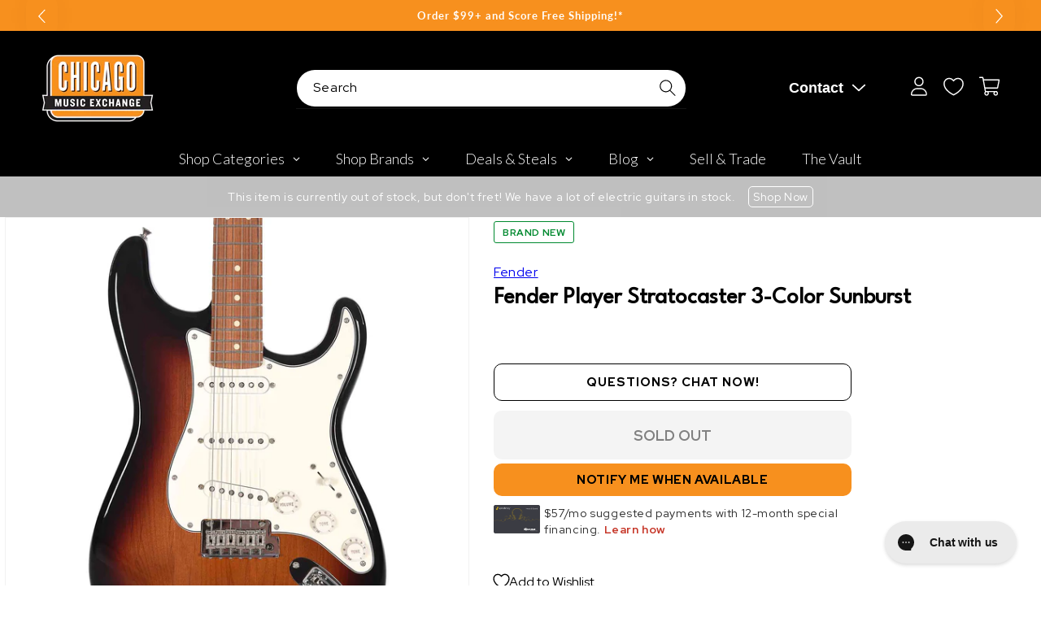

--- FILE ---
content_type: text/javascript; charset=utf-8
request_url: https://www.chicagomusicexchange.com/products/fender-player-stratocaster-3-color-sunburst-411790.js
body_size: 1760
content:
{"id":5077872869511,"title":"Fender Player Stratocaster 3-Color Sunburst","handle":"fender-player-stratocaster-3-color-sunburst-411790","description":"If you’ve been looking for a well-made Stratocaster, then look no further. Fender keeps the specs stock across the board with an alder body, three Player Series single-coils, 9.5”-radius fingerboard, and two-point tremolo bridge with bent-steel saddles, updating only the neck profile to a very playable “Modern C\" shape. Simple and classic, this is the Stratocaster distilled to its purest form.\u003cbr\u003e\u003cbr\u003eFounded by Leo Fender in 1938 as Fender’s Radio Service, what is now the Fender Musical Instruments Corporation began making electric guitars and amplifiers in 1945. The rest, as they say, is history. Creator of the world’s first mass-produced, and by far most popular, solid-bodied electric, Fender is now the world’s leading guitar manufacturer. Replacing the now-discontinued Standard series, the Fender Player Series honors the core Fender classics with quality construction, vintage-inspired finishes, select modern updates, and friendly price points that appeal to a range of aspiring and experienced players.\u003cbr\u003e\u003cbr\u003e","published_at":"2025-06-24T17:08:43-05:00","created_at":"2020-05-29T07:01:11-05:00","vendor":"Fender","type":"Electric Guitars \/ Solid Body","tags":["849.99","Availability : Out of Stock","Brand Name : Fender","Bridge\/Tailpiece Type : Vibrato\/Tremolo","Bundle : Guitar Only","Case Type : Case Not Included","CME Internal ID : P-000411790","Country of Manufacture : MX","Discontinued : T","Discount Eligible : T","Electric Body Type : Solid Body","Fingerboard Material : Pau Ferro","Floor Location : Fender Player Strat Wall","Fretted or Fretless : Fretted","Guitar Register : Standard Guitar","Hand Orientation : Right-Handed","Hide From Search : T","Hide Price : T","Historical High Price : 849.99","In Store Now : F","Inactive : T","Include Trade Button : T","International Restriction : T","Item Category : Stringed","Item Class : Electric Guitars","Item Condition : Brand New","Item Family : New Inventory","Item Sub-Class : Electric Guitars ~ Solid Body","Item Super-Class : Stringed Instruments","Model : Stratocaster","Neck Material : Maple","Netsuite Item Type : Inventory Item","Number of Frets : 22","Number of Strings : 6-String","Nut Material : Synthetic","Pickup Configuration : SSS","Price Drop : T","Product Color (General) : Sunburst","Product Color (Specific) : 3-Color Suburst","Reverb Condition : Brand New","SA_Option 1-a : Color_Black : 0144503506","SA_Option 1-a : Color_Polar White : 0144503515","SA_Option 1-a : Color_Shell Pink : 0140215556","SA_Option 1-a : Color_Sherwood Green Metallic : 0140215546","SA_Option 1-a : Color_Silver : 0144503581","SA_Option 1-a : Color_Tobacco Sunburst : 0144553552","SA_Option 3-b : Fingerboard Material_Maple : 0144502500","SA_Option 4-b : Pickup Configuration_HSH : 0144533552","SA_Option 4-b : Pickup Configuration_HSS : 0144523500","Sale : Price Drop","Series : Fender Player","Shipping Profile ID : Tier 7 - No International Shipping","Shopify Date Listed : 2018-06-18","ss-exclude","String Set Gauge : .009-.042","SYF : 106","SYF : 112","UPC : 885978910885","Use Spec Table : T"],"price":67999,"price_min":67999,"price_max":67999,"available":false,"price_varies":false,"compare_at_price":84999,"compare_at_price_min":84999,"compare_at_price_max":84999,"compare_at_price_varies":false,"variants":[{"id":34300493922439,"title":"Default Title","option1":"Default Title","option2":null,"option3":null,"sku":"0144503500","requires_shipping":true,"taxable":true,"featured_image":null,"available":false,"name":"Fender Player Stratocaster 3-Color Sunburst","public_title":null,"options":["Default Title"],"price":67999,"weight":4785,"compare_at_price":84999,"inventory_management":"shopify","barcode":"885978910885","quantity_rule":{"min":1,"max":null,"increment":1},"quantity_price_breaks":[],"requires_selling_plan":false,"selling_plan_allocations":[]}],"images":["\/\/cdn.shopify.com\/s\/files\/1\/0343\/4368\/2183\/products\/fender-electric-guitars-solid-body-fender-player-stratocaster-3-color-sunburst-0144503500-28431574827143.jpg?v=1651154519","\/\/cdn.shopify.com\/s\/files\/1\/0343\/4368\/2183\/products\/fender-electric-guitars-solid-body-fender-player-stratocaster-3-color-sunburst-0144503500-17215816630407.jpg?v=1649241481","\/\/cdn.shopify.com\/s\/files\/1\/0343\/4368\/2183\/products\/fender-electric-guitars-solid-body-fender-player-stratocaster-3-color-sunburst-0144503500-17215816663175.jpg?v=1648284794","\/\/cdn.shopify.com\/s\/files\/1\/0343\/4368\/2183\/products\/fender-electric-guitars-solid-body-fender-player-stratocaster-3-color-sunburst-0144503500-17215816695943.jpg?v=1649245271","\/\/cdn.shopify.com\/s\/files\/1\/0343\/4368\/2183\/products\/fender-electric-guitars-solid-body-fender-player-stratocaster-3-color-sunburst-0144503500-17215816728711.jpg?v=1649241317","\/\/cdn.shopify.com\/s\/files\/1\/0343\/4368\/2183\/products\/fender-electric-guitars-solid-body-fender-player-stratocaster-3-color-sunburst-0144503500-28629110227079.jpg?v=1651320306","\/\/cdn.shopify.com\/s\/files\/1\/0343\/4368\/2183\/products\/fender-electric-guitars-solid-body-fender-player-stratocaster-3-color-sunburst-0144503500-28456826437767.jpg?v=1651320125"],"featured_image":"\/\/cdn.shopify.com\/s\/files\/1\/0343\/4368\/2183\/products\/fender-electric-guitars-solid-body-fender-player-stratocaster-3-color-sunburst-0144503500-28431574827143.jpg?v=1651154519","options":[{"name":"Title","position":1,"values":["Default Title"]}],"url":"\/products\/fender-player-stratocaster-3-color-sunburst-411790","media":[{"alt":"Fender Player Stratocaster 3-Color Sunburst Electric Guitars \/ Solid Body","id":20861246767239,"position":1,"preview_image":{"aspect_ratio":1.0,"height":2000,"width":2000,"src":"https:\/\/cdn.shopify.com\/s\/files\/1\/0343\/4368\/2183\/products\/fender-electric-guitars-solid-body-fender-player-stratocaster-3-color-sunburst-0144503500-28431574827143.jpg?v=1651154519"},"aspect_ratio":1.0,"height":2000,"media_type":"image","src":"https:\/\/cdn.shopify.com\/s\/files\/1\/0343\/4368\/2183\/products\/fender-electric-guitars-solid-body-fender-player-stratocaster-3-color-sunburst-0144503500-28431574827143.jpg?v=1651154519","width":2000},{"alt":"Fender Player Stratocaster 3-Color Sunburst Electric Guitars \/ Solid Body","id":20675615260807,"position":2,"preview_image":{"aspect_ratio":1.0,"height":2000,"width":2000,"src":"https:\/\/cdn.shopify.com\/s\/files\/1\/0343\/4368\/2183\/products\/fender-electric-guitars-solid-body-fender-player-stratocaster-3-color-sunburst-0144503500-17215816630407.jpg?v=1649241481"},"aspect_ratio":1.0,"height":2000,"media_type":"image","src":"https:\/\/cdn.shopify.com\/s\/files\/1\/0343\/4368\/2183\/products\/fender-electric-guitars-solid-body-fender-player-stratocaster-3-color-sunburst-0144503500-17215816630407.jpg?v=1649241481","width":2000},{"alt":"Fender Player Stratocaster 3-Color Sunburst Electric Guitars \/ Solid Body","id":20701160702087,"position":3,"preview_image":{"aspect_ratio":1.0,"height":2000,"width":2000,"src":"https:\/\/cdn.shopify.com\/s\/files\/1\/0343\/4368\/2183\/products\/fender-electric-guitars-solid-body-fender-player-stratocaster-3-color-sunburst-0144503500-17215816663175.jpg?v=1648284794"},"aspect_ratio":1.0,"height":2000,"media_type":"image","src":"https:\/\/cdn.shopify.com\/s\/files\/1\/0343\/4368\/2183\/products\/fender-electric-guitars-solid-body-fender-player-stratocaster-3-color-sunburst-0144503500-17215816663175.jpg?v=1648284794","width":2000},{"alt":"Fender Player Stratocaster 3-Color Sunburst Electric Guitars \/ Solid Body","id":20675568664711,"position":4,"preview_image":{"aspect_ratio":1.0,"height":2000,"width":2000,"src":"https:\/\/cdn.shopify.com\/s\/files\/1\/0343\/4368\/2183\/products\/fender-electric-guitars-solid-body-fender-player-stratocaster-3-color-sunburst-0144503500-17215816695943.jpg?v=1649245271"},"aspect_ratio":1.0,"height":2000,"media_type":"image","src":"https:\/\/cdn.shopify.com\/s\/files\/1\/0343\/4368\/2183\/products\/fender-electric-guitars-solid-body-fender-player-stratocaster-3-color-sunburst-0144503500-17215816695943.jpg?v=1649245271","width":2000},{"alt":"Fender Player Stratocaster 3-Color Sunburst Electric Guitars \/ Solid Body","id":20675615096967,"position":5,"preview_image":{"aspect_ratio":1.0,"height":2000,"width":2000,"src":"https:\/\/cdn.shopify.com\/s\/files\/1\/0343\/4368\/2183\/products\/fender-electric-guitars-solid-body-fender-player-stratocaster-3-color-sunburst-0144503500-17215816728711.jpg?v=1649241317"},"aspect_ratio":1.0,"height":2000,"media_type":"image","src":"https:\/\/cdn.shopify.com\/s\/files\/1\/0343\/4368\/2183\/products\/fender-electric-guitars-solid-body-fender-player-stratocaster-3-color-sunburst-0144503500-17215816728711.jpg?v=1649241317","width":2000},{"alt":"Fender Player Stratocaster 3-Color Sunburst Electric Guitars \/ Solid Body","id":20875418861703,"position":6,"preview_image":{"aspect_ratio":1.0,"height":2000,"width":2000,"src":"https:\/\/cdn.shopify.com\/s\/files\/1\/0343\/4368\/2183\/products\/fender-electric-guitars-solid-body-fender-player-stratocaster-3-color-sunburst-0144503500-28629110227079.jpg?v=1651320306"},"aspect_ratio":1.0,"height":2000,"media_type":"image","src":"https:\/\/cdn.shopify.com\/s\/files\/1\/0343\/4368\/2183\/products\/fender-electric-guitars-solid-body-fender-player-stratocaster-3-color-sunburst-0144503500-28629110227079.jpg?v=1651320306","width":2000},{"alt":"Fender Player Stratocaster 3-Color Sunburst Electric Guitars \/ Solid Body","id":20875416567943,"position":7,"preview_image":{"aspect_ratio":1.0,"height":2000,"width":2000,"src":"https:\/\/cdn.shopify.com\/s\/files\/1\/0343\/4368\/2183\/products\/fender-electric-guitars-solid-body-fender-player-stratocaster-3-color-sunburst-0144503500-28456826437767.jpg?v=1651320125"},"aspect_ratio":1.0,"height":2000,"media_type":"image","src":"https:\/\/cdn.shopify.com\/s\/files\/1\/0343\/4368\/2183\/products\/fender-electric-guitars-solid-body-fender-player-stratocaster-3-color-sunburst-0144503500-28456826437767.jpg?v=1651320125","width":2000}],"requires_selling_plan":false,"selling_plan_groups":[]}

--- FILE ---
content_type: text/plain; charset=utf-8
request_url: https://d-ipv6.mmapiws.com/ant_squire
body_size: 160
content:
chicagomusicexchange.com;019be3aa-44fe-7a6b-b3e2-98fa69b60d10:cd2ddd7ba6bd0457eb231138911b6f90fbe897c5